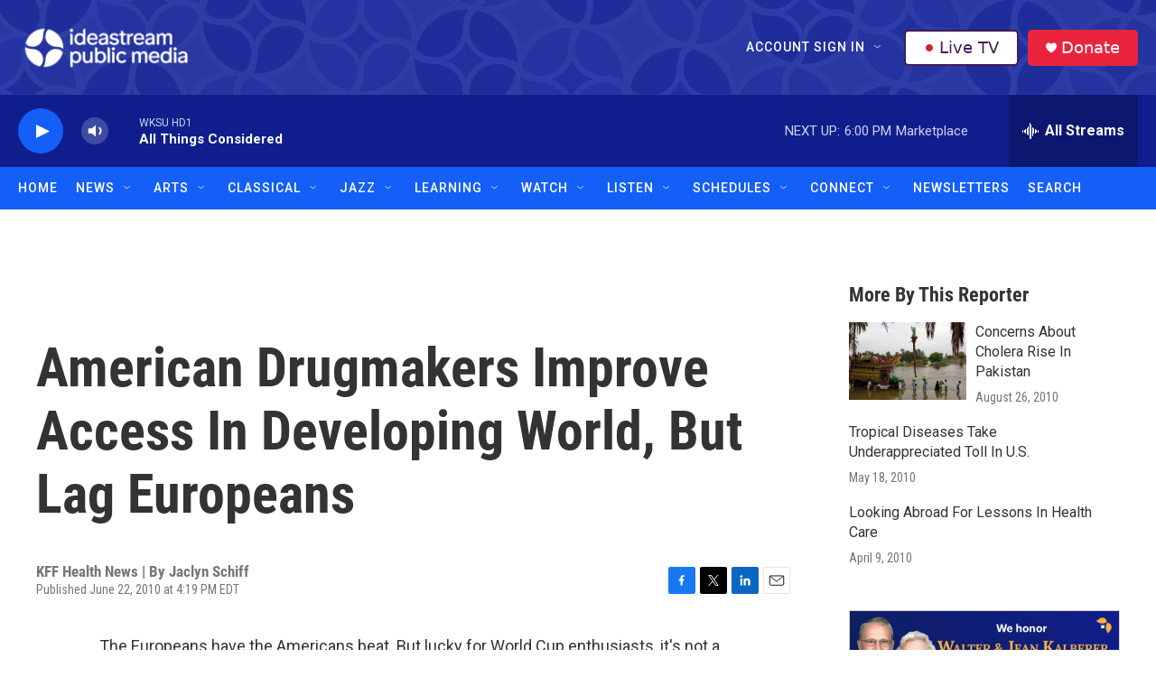

--- FILE ---
content_type: text/html; charset=utf-8
request_url: https://www.google.com/recaptcha/api2/aframe
body_size: 184
content:
<!DOCTYPE HTML><html><head><meta http-equiv="content-type" content="text/html; charset=UTF-8"></head><body><script nonce="8OQf9BTyimMb65JvOxgLDQ">/** Anti-fraud and anti-abuse applications only. See google.com/recaptcha */ try{var clients={'sodar':'https://pagead2.googlesyndication.com/pagead/sodar?'};window.addEventListener("message",function(a){try{if(a.source===window.parent){var b=JSON.parse(a.data);var c=clients[b['id']];if(c){var d=document.createElement('img');d.src=c+b['params']+'&rc='+(localStorage.getItem("rc::a")?sessionStorage.getItem("rc::b"):"");window.document.body.appendChild(d);sessionStorage.setItem("rc::e",parseInt(sessionStorage.getItem("rc::e")||0)+1);localStorage.setItem("rc::h",'1769031674073');}}}catch(b){}});window.parent.postMessage("_grecaptcha_ready", "*");}catch(b){}</script></body></html>

--- FILE ---
content_type: text/css
request_url: https://tags.srv.stackadapt.com/sa.css
body_size: -11
content:
:root {
    --sa-uid: '0-bae6c39f-4c72-5832-74e7-e5e023d16155';
}